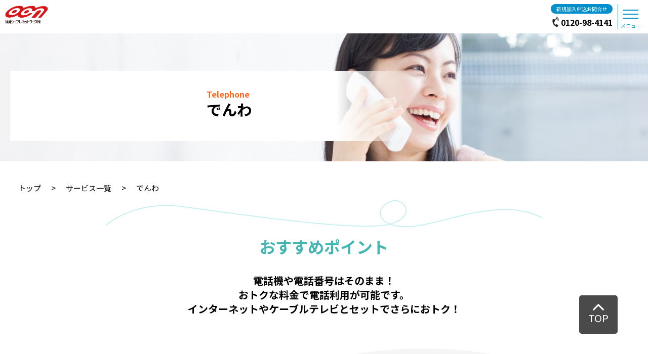

--- FILE ---
content_type: text/html; charset=UTF-8
request_url: https://nirai.ne.jp/service/telephone/
body_size: 14417
content:
<!DOCTYPE html>
<html lang="ja">

<head>
<!-- Google Tag Manager OCN analytics add20230612 -->
<script>(function(w,d,s,l,i){w[l]=w[l]||[];w[l].push({'gtm.start':
new Date().getTime(),event:'gtm.js'});var f=d.getElementsByTagName(s)[0],
j=d.createElement(s),dl=l!='dataLayer'?'&l='+l:'';j.async=true;j.src=
'https://www.googletagmanager.com/gtm.js?id='+i+dl;f.parentNode.insertBefore(j,f);
})(window,document,'script','dataLayer','GTM-W92Z27P');</script>
<!-- End Google Tag Manager OCN analytics add20230612 -->
<!-- Google Tag Manager add20230301 for conversion -->
<script>(function(w,d,s,l,i){w[l]=w[l]||[];w[l].push({'gtm.start':
new Date().getTime(),event:'gtm.js'});var f=d.getElementsByTagName(s)[0],
j=d.createElement(s),dl=l!='dataLayer'?'&l='+l:'';j.async=true;j.src=
'https://www.googletagmanager.com/gtm.js?id='+i+dl;f.parentNode.insertBefore(j,f);
})(window,document,'script','dataLayer','GTM-WQ2LLFG');</script>
<!-- End Google Tag Manager -->
  <meta charset="UTF-8">
  <meta name="viewport" content="width=device-width, initial-scale=1.0" />
  <meta name="format-detection" content="telephone=no" />
  <link rel="shortcut icon" href="https://nirai.ne.jp/wp-content/themes/nirai/images/common/favicon.ico" type="image/x-icon">
  <meta name='robots' content='index, follow, max-image-preview:large, max-snippet:-1, max-video-preview:-1' />

	<!-- This site is optimized with the Yoast SEO plugin v26.8 - https://yoast.com/product/yoast-seo-wordpress/ -->
	<title>でんわ | OCN 沖縄ケーブルネットワーク | ケーブルテレビ・インターネット・でんわ</title>
	<meta name="description" content="沖縄ケーブルネットワーク（OCN）のオフィシャルWebサイト。OCNのでんわサービスは電話機や電話番号はそのままに、おトクな料金で電話利用が可能です。" />
	<link rel="canonical" href="https://nirai.ne.jp/service/telephone/" />
	<meta property="og:locale" content="ja_JP" />
	<meta property="og:type" content="article" />
	<meta property="og:title" content="でんわ | OCN 沖縄ケーブルネットワーク | ケーブルテレビ・インターネット・でんわ" />
	<meta property="og:description" content="沖縄ケーブルネットワーク（OCN）のオフィシャルWebサイト。OCNのでんわサービスは電話機や電話番号はそのままに、おトクな料金で電話利用が可能です。" />
	<meta property="og:url" content="https://nirai.ne.jp/service/telephone/" />
	<meta property="og:site_name" content="OCN 沖縄ケーブルネットワーク | ケーブルテレビ・インターネット・でんわ" />
	<meta property="article:modified_time" content="2023-02-15T12:42:22+00:00" />
	<meta name="twitter:card" content="summary_large_image" />
	<script type="application/ld+json" class="yoast-schema-graph">{"@context":"https://schema.org","@graph":[{"@type":"WebPage","@id":"https://nirai.ne.jp/service/telephone/","url":"https://nirai.ne.jp/service/telephone/","name":"でんわ | OCN 沖縄ケーブルネットワーク | ケーブルテレビ・インターネット・でんわ","isPartOf":{"@id":"https://nirai.ne.jp/#website"},"datePublished":"2023-01-29T16:37:29+00:00","dateModified":"2023-02-15T12:42:22+00:00","description":"沖縄ケーブルネットワーク（OCN）のオフィシャルWebサイト。OCNのでんわサービスは電話機や電話番号はそのままに、おトクな料金で電話利用が可能です。","breadcrumb":{"@id":"https://nirai.ne.jp/service/telephone/#breadcrumb"},"inLanguage":"ja","potentialAction":[{"@type":"ReadAction","target":["https://nirai.ne.jp/service/telephone/"]}]},{"@type":"BreadcrumbList","@id":"https://nirai.ne.jp/service/telephone/#breadcrumb","itemListElement":[{"@type":"ListItem","position":1,"name":"ホーム","item":"https://nirai.ne.jp/"},{"@type":"ListItem","position":2,"name":"サービス一覧","item":"https://nirai.ne.jp/service/"},{"@type":"ListItem","position":3,"name":"でんわ"}]},{"@type":"WebSite","@id":"https://nirai.ne.jp/#website","url":"https://nirai.ne.jp/","name":"OCN 沖縄ケーブルネットワーク | ケーブルテレビ・インターネット・でんわ","description":"OCN 沖縄ケーブルネットワーク | ケーブルテレビ・インターネット・でんわ","publisher":{"@id":"https://nirai.ne.jp/#organization"},"potentialAction":[{"@type":"SearchAction","target":{"@type":"EntryPoint","urlTemplate":"https://nirai.ne.jp/?s={search_term_string}"},"query-input":{"@type":"PropertyValueSpecification","valueRequired":true,"valueName":"search_term_string"}}],"inLanguage":"ja"},{"@type":"Organization","@id":"https://nirai.ne.jp/#organization","name":"OCN 沖縄ケーブルネットワーク | ケーブルテレビ・インターネット・でんわ","url":"https://nirai.ne.jp/","logo":{"@type":"ImageObject","inLanguage":"ja","@id":"https://nirai.ne.jp/#/schema/logo/image/","url":"http://nirai.ne.jp/wp-content/uploads/2023/02/logo.png","contentUrl":"http://nirai.ne.jp/wp-content/uploads/2023/02/logo.png","width":494,"height":212,"caption":"OCN 沖縄ケーブルネットワーク | ケーブルテレビ・インターネット・でんわ"},"image":{"@id":"https://nirai.ne.jp/#/schema/logo/image/"}}]}</script>
	<!-- / Yoast SEO plugin. -->


<link rel='dns-prefetch' href='//code.jquery.com' />
<link rel='dns-prefetch' href='//cdn.jsdelivr.net' />
<link rel='dns-prefetch' href='//unpkg.com' />
<link rel='dns-prefetch' href='//yubinbango.github.io' />
<link rel='dns-prefetch' href='//fonts.googleapis.com' />
<link rel="alternate" type="application/rss+xml" title="OCN 沖縄ケーブルネットワーク | ケーブルテレビ・インターネット・でんわ &raquo; フィード" href="https://nirai.ne.jp/feed/" />
<link rel="alternate" type="application/rss+xml" title="OCN 沖縄ケーブルネットワーク | ケーブルテレビ・インターネット・でんわ &raquo; コメントフィード" href="https://nirai.ne.jp/comments/feed/" />
<link rel="alternate" title="oEmbed (JSON)" type="application/json+oembed" href="https://nirai.ne.jp/wp-json/oembed/1.0/embed?url=https%3A%2F%2Fnirai.ne.jp%2Fservice%2Ftelephone%2F" />
<link rel="alternate" title="oEmbed (XML)" type="text/xml+oembed" href="https://nirai.ne.jp/wp-json/oembed/1.0/embed?url=https%3A%2F%2Fnirai.ne.jp%2Fservice%2Ftelephone%2F&#038;format=xml" />
<style id='wp-img-auto-sizes-contain-inline-css' type='text/css'>
img:is([sizes=auto i],[sizes^="auto," i]){contain-intrinsic-size:3000px 1500px}
/*# sourceURL=wp-img-auto-sizes-contain-inline-css */
</style>
<style id='wp-emoji-styles-inline-css' type='text/css'>

	img.wp-smiley, img.emoji {
		display: inline !important;
		border: none !important;
		box-shadow: none !important;
		height: 1em !important;
		width: 1em !important;
		margin: 0 0.07em !important;
		vertical-align: -0.1em !important;
		background: none !important;
		padding: 0 !important;
	}
/*# sourceURL=wp-emoji-styles-inline-css */
</style>
<style id='wp-block-library-inline-css' type='text/css'>
:root{--wp-block-synced-color:#7a00df;--wp-block-synced-color--rgb:122,0,223;--wp-bound-block-color:var(--wp-block-synced-color);--wp-editor-canvas-background:#ddd;--wp-admin-theme-color:#007cba;--wp-admin-theme-color--rgb:0,124,186;--wp-admin-theme-color-darker-10:#006ba1;--wp-admin-theme-color-darker-10--rgb:0,107,160.5;--wp-admin-theme-color-darker-20:#005a87;--wp-admin-theme-color-darker-20--rgb:0,90,135;--wp-admin-border-width-focus:2px}@media (min-resolution:192dpi){:root{--wp-admin-border-width-focus:1.5px}}.wp-element-button{cursor:pointer}:root .has-very-light-gray-background-color{background-color:#eee}:root .has-very-dark-gray-background-color{background-color:#313131}:root .has-very-light-gray-color{color:#eee}:root .has-very-dark-gray-color{color:#313131}:root .has-vivid-green-cyan-to-vivid-cyan-blue-gradient-background{background:linear-gradient(135deg,#00d084,#0693e3)}:root .has-purple-crush-gradient-background{background:linear-gradient(135deg,#34e2e4,#4721fb 50%,#ab1dfe)}:root .has-hazy-dawn-gradient-background{background:linear-gradient(135deg,#faaca8,#dad0ec)}:root .has-subdued-olive-gradient-background{background:linear-gradient(135deg,#fafae1,#67a671)}:root .has-atomic-cream-gradient-background{background:linear-gradient(135deg,#fdd79a,#004a59)}:root .has-nightshade-gradient-background{background:linear-gradient(135deg,#330968,#31cdcf)}:root .has-midnight-gradient-background{background:linear-gradient(135deg,#020381,#2874fc)}:root{--wp--preset--font-size--normal:16px;--wp--preset--font-size--huge:42px}.has-regular-font-size{font-size:1em}.has-larger-font-size{font-size:2.625em}.has-normal-font-size{font-size:var(--wp--preset--font-size--normal)}.has-huge-font-size{font-size:var(--wp--preset--font-size--huge)}.has-text-align-center{text-align:center}.has-text-align-left{text-align:left}.has-text-align-right{text-align:right}.has-fit-text{white-space:nowrap!important}#end-resizable-editor-section{display:none}.aligncenter{clear:both}.items-justified-left{justify-content:flex-start}.items-justified-center{justify-content:center}.items-justified-right{justify-content:flex-end}.items-justified-space-between{justify-content:space-between}.screen-reader-text{border:0;clip-path:inset(50%);height:1px;margin:-1px;overflow:hidden;padding:0;position:absolute;width:1px;word-wrap:normal!important}.screen-reader-text:focus{background-color:#ddd;clip-path:none;color:#444;display:block;font-size:1em;height:auto;left:5px;line-height:normal;padding:15px 23px 14px;text-decoration:none;top:5px;width:auto;z-index:100000}html :where(.has-border-color){border-style:solid}html :where([style*=border-top-color]){border-top-style:solid}html :where([style*=border-right-color]){border-right-style:solid}html :where([style*=border-bottom-color]){border-bottom-style:solid}html :where([style*=border-left-color]){border-left-style:solid}html :where([style*=border-width]){border-style:solid}html :where([style*=border-top-width]){border-top-style:solid}html :where([style*=border-right-width]){border-right-style:solid}html :where([style*=border-bottom-width]){border-bottom-style:solid}html :where([style*=border-left-width]){border-left-style:solid}html :where(img[class*=wp-image-]){height:auto;max-width:100%}:where(figure){margin:0 0 1em}html :where(.is-position-sticky){--wp-admin--admin-bar--position-offset:var(--wp-admin--admin-bar--height,0px)}@media screen and (max-width:600px){html :where(.is-position-sticky){--wp-admin--admin-bar--position-offset:0px}}

/*# sourceURL=wp-block-library-inline-css */
</style><style id='global-styles-inline-css' type='text/css'>
:root{--wp--preset--aspect-ratio--square: 1;--wp--preset--aspect-ratio--4-3: 4/3;--wp--preset--aspect-ratio--3-4: 3/4;--wp--preset--aspect-ratio--3-2: 3/2;--wp--preset--aspect-ratio--2-3: 2/3;--wp--preset--aspect-ratio--16-9: 16/9;--wp--preset--aspect-ratio--9-16: 9/16;--wp--preset--color--black: #000000;--wp--preset--color--cyan-bluish-gray: #abb8c3;--wp--preset--color--white: #ffffff;--wp--preset--color--pale-pink: #f78da7;--wp--preset--color--vivid-red: #cf2e2e;--wp--preset--color--luminous-vivid-orange: #ff6900;--wp--preset--color--luminous-vivid-amber: #fcb900;--wp--preset--color--light-green-cyan: #7bdcb5;--wp--preset--color--vivid-green-cyan: #00d084;--wp--preset--color--pale-cyan-blue: #8ed1fc;--wp--preset--color--vivid-cyan-blue: #0693e3;--wp--preset--color--vivid-purple: #9b51e0;--wp--preset--gradient--vivid-cyan-blue-to-vivid-purple: linear-gradient(135deg,rgb(6,147,227) 0%,rgb(155,81,224) 100%);--wp--preset--gradient--light-green-cyan-to-vivid-green-cyan: linear-gradient(135deg,rgb(122,220,180) 0%,rgb(0,208,130) 100%);--wp--preset--gradient--luminous-vivid-amber-to-luminous-vivid-orange: linear-gradient(135deg,rgb(252,185,0) 0%,rgb(255,105,0) 100%);--wp--preset--gradient--luminous-vivid-orange-to-vivid-red: linear-gradient(135deg,rgb(255,105,0) 0%,rgb(207,46,46) 100%);--wp--preset--gradient--very-light-gray-to-cyan-bluish-gray: linear-gradient(135deg,rgb(238,238,238) 0%,rgb(169,184,195) 100%);--wp--preset--gradient--cool-to-warm-spectrum: linear-gradient(135deg,rgb(74,234,220) 0%,rgb(151,120,209) 20%,rgb(207,42,186) 40%,rgb(238,44,130) 60%,rgb(251,105,98) 80%,rgb(254,248,76) 100%);--wp--preset--gradient--blush-light-purple: linear-gradient(135deg,rgb(255,206,236) 0%,rgb(152,150,240) 100%);--wp--preset--gradient--blush-bordeaux: linear-gradient(135deg,rgb(254,205,165) 0%,rgb(254,45,45) 50%,rgb(107,0,62) 100%);--wp--preset--gradient--luminous-dusk: linear-gradient(135deg,rgb(255,203,112) 0%,rgb(199,81,192) 50%,rgb(65,88,208) 100%);--wp--preset--gradient--pale-ocean: linear-gradient(135deg,rgb(255,245,203) 0%,rgb(182,227,212) 50%,rgb(51,167,181) 100%);--wp--preset--gradient--electric-grass: linear-gradient(135deg,rgb(202,248,128) 0%,rgb(113,206,126) 100%);--wp--preset--gradient--midnight: linear-gradient(135deg,rgb(2,3,129) 0%,rgb(40,116,252) 100%);--wp--preset--font-size--small: 13px;--wp--preset--font-size--medium: 20px;--wp--preset--font-size--large: 36px;--wp--preset--font-size--x-large: 42px;--wp--preset--spacing--20: 0.44rem;--wp--preset--spacing--30: 0.67rem;--wp--preset--spacing--40: 1rem;--wp--preset--spacing--50: 1.5rem;--wp--preset--spacing--60: 2.25rem;--wp--preset--spacing--70: 3.38rem;--wp--preset--spacing--80: 5.06rem;--wp--preset--shadow--natural: 6px 6px 9px rgba(0, 0, 0, 0.2);--wp--preset--shadow--deep: 12px 12px 50px rgba(0, 0, 0, 0.4);--wp--preset--shadow--sharp: 6px 6px 0px rgba(0, 0, 0, 0.2);--wp--preset--shadow--outlined: 6px 6px 0px -3px rgb(255, 255, 255), 6px 6px rgb(0, 0, 0);--wp--preset--shadow--crisp: 6px 6px 0px rgb(0, 0, 0);}:where(.is-layout-flex){gap: 0.5em;}:where(.is-layout-grid){gap: 0.5em;}body .is-layout-flex{display: flex;}.is-layout-flex{flex-wrap: wrap;align-items: center;}.is-layout-flex > :is(*, div){margin: 0;}body .is-layout-grid{display: grid;}.is-layout-grid > :is(*, div){margin: 0;}:where(.wp-block-columns.is-layout-flex){gap: 2em;}:where(.wp-block-columns.is-layout-grid){gap: 2em;}:where(.wp-block-post-template.is-layout-flex){gap: 1.25em;}:where(.wp-block-post-template.is-layout-grid){gap: 1.25em;}.has-black-color{color: var(--wp--preset--color--black) !important;}.has-cyan-bluish-gray-color{color: var(--wp--preset--color--cyan-bluish-gray) !important;}.has-white-color{color: var(--wp--preset--color--white) !important;}.has-pale-pink-color{color: var(--wp--preset--color--pale-pink) !important;}.has-vivid-red-color{color: var(--wp--preset--color--vivid-red) !important;}.has-luminous-vivid-orange-color{color: var(--wp--preset--color--luminous-vivid-orange) !important;}.has-luminous-vivid-amber-color{color: var(--wp--preset--color--luminous-vivid-amber) !important;}.has-light-green-cyan-color{color: var(--wp--preset--color--light-green-cyan) !important;}.has-vivid-green-cyan-color{color: var(--wp--preset--color--vivid-green-cyan) !important;}.has-pale-cyan-blue-color{color: var(--wp--preset--color--pale-cyan-blue) !important;}.has-vivid-cyan-blue-color{color: var(--wp--preset--color--vivid-cyan-blue) !important;}.has-vivid-purple-color{color: var(--wp--preset--color--vivid-purple) !important;}.has-black-background-color{background-color: var(--wp--preset--color--black) !important;}.has-cyan-bluish-gray-background-color{background-color: var(--wp--preset--color--cyan-bluish-gray) !important;}.has-white-background-color{background-color: var(--wp--preset--color--white) !important;}.has-pale-pink-background-color{background-color: var(--wp--preset--color--pale-pink) !important;}.has-vivid-red-background-color{background-color: var(--wp--preset--color--vivid-red) !important;}.has-luminous-vivid-orange-background-color{background-color: var(--wp--preset--color--luminous-vivid-orange) !important;}.has-luminous-vivid-amber-background-color{background-color: var(--wp--preset--color--luminous-vivid-amber) !important;}.has-light-green-cyan-background-color{background-color: var(--wp--preset--color--light-green-cyan) !important;}.has-vivid-green-cyan-background-color{background-color: var(--wp--preset--color--vivid-green-cyan) !important;}.has-pale-cyan-blue-background-color{background-color: var(--wp--preset--color--pale-cyan-blue) !important;}.has-vivid-cyan-blue-background-color{background-color: var(--wp--preset--color--vivid-cyan-blue) !important;}.has-vivid-purple-background-color{background-color: var(--wp--preset--color--vivid-purple) !important;}.has-black-border-color{border-color: var(--wp--preset--color--black) !important;}.has-cyan-bluish-gray-border-color{border-color: var(--wp--preset--color--cyan-bluish-gray) !important;}.has-white-border-color{border-color: var(--wp--preset--color--white) !important;}.has-pale-pink-border-color{border-color: var(--wp--preset--color--pale-pink) !important;}.has-vivid-red-border-color{border-color: var(--wp--preset--color--vivid-red) !important;}.has-luminous-vivid-orange-border-color{border-color: var(--wp--preset--color--luminous-vivid-orange) !important;}.has-luminous-vivid-amber-border-color{border-color: var(--wp--preset--color--luminous-vivid-amber) !important;}.has-light-green-cyan-border-color{border-color: var(--wp--preset--color--light-green-cyan) !important;}.has-vivid-green-cyan-border-color{border-color: var(--wp--preset--color--vivid-green-cyan) !important;}.has-pale-cyan-blue-border-color{border-color: var(--wp--preset--color--pale-cyan-blue) !important;}.has-vivid-cyan-blue-border-color{border-color: var(--wp--preset--color--vivid-cyan-blue) !important;}.has-vivid-purple-border-color{border-color: var(--wp--preset--color--vivid-purple) !important;}.has-vivid-cyan-blue-to-vivid-purple-gradient-background{background: var(--wp--preset--gradient--vivid-cyan-blue-to-vivid-purple) !important;}.has-light-green-cyan-to-vivid-green-cyan-gradient-background{background: var(--wp--preset--gradient--light-green-cyan-to-vivid-green-cyan) !important;}.has-luminous-vivid-amber-to-luminous-vivid-orange-gradient-background{background: var(--wp--preset--gradient--luminous-vivid-amber-to-luminous-vivid-orange) !important;}.has-luminous-vivid-orange-to-vivid-red-gradient-background{background: var(--wp--preset--gradient--luminous-vivid-orange-to-vivid-red) !important;}.has-very-light-gray-to-cyan-bluish-gray-gradient-background{background: var(--wp--preset--gradient--very-light-gray-to-cyan-bluish-gray) !important;}.has-cool-to-warm-spectrum-gradient-background{background: var(--wp--preset--gradient--cool-to-warm-spectrum) !important;}.has-blush-light-purple-gradient-background{background: var(--wp--preset--gradient--blush-light-purple) !important;}.has-blush-bordeaux-gradient-background{background: var(--wp--preset--gradient--blush-bordeaux) !important;}.has-luminous-dusk-gradient-background{background: var(--wp--preset--gradient--luminous-dusk) !important;}.has-pale-ocean-gradient-background{background: var(--wp--preset--gradient--pale-ocean) !important;}.has-electric-grass-gradient-background{background: var(--wp--preset--gradient--electric-grass) !important;}.has-midnight-gradient-background{background: var(--wp--preset--gradient--midnight) !important;}.has-small-font-size{font-size: var(--wp--preset--font-size--small) !important;}.has-medium-font-size{font-size: var(--wp--preset--font-size--medium) !important;}.has-large-font-size{font-size: var(--wp--preset--font-size--large) !important;}.has-x-large-font-size{font-size: var(--wp--preset--font-size--x-large) !important;}
/*# sourceURL=global-styles-inline-css */
</style>

<style id='classic-theme-styles-inline-css' type='text/css'>
/*! This file is auto-generated */
.wp-block-button__link{color:#fff;background-color:#32373c;border-radius:9999px;box-shadow:none;text-decoration:none;padding:calc(.667em + 2px) calc(1.333em + 2px);font-size:1.125em}.wp-block-file__button{background:#32373c;color:#fff;text-decoration:none}
/*# sourceURL=/wp-includes/css/classic-themes.min.css */
</style>
<link rel='stylesheet' id='NotoSans-css' href='//fonts.googleapis.com/css2?family=Noto+Sans+JP%3Awght%40300%3B400%3B500%3B700&#038;display=swap&#038;ver=6.9' type='text/css' media='all' />
<link rel='stylesheet' id='slick-css' href='//cdn.jsdelivr.net/npm/slick-carousel@1.8.1/slick/slick.css?ver=1.0.1' type='text/css' media='' />
<link rel='stylesheet' id='slick-theme-css' href='//cdn.jsdelivr.net/npm/slick-carousel@1.8.1/slick/slick-theme.css?ver=1.0.1' type='text/css' media='' />
<link rel='stylesheet' id='swiper-css' href='https://cdn.jsdelivr.net/npm/swiper@11/swiper-bundle.min.css?ver=1.0.1' type='text/css' media='' />
<link rel='stylesheet' id='scroll-hint-css' href='//unpkg.com/scroll-hint@latest/css/scroll-hint.css?ver=1.0.1' type='text/css' media='' />
<link rel='stylesheet' id='style-name-css' href='https://nirai.ne.jp/wp-content/themes/nirai/css/style.css?20251219&#038;ver=1.0.1' type='text/css' media='' />
<link rel='stylesheet' id='wp-pagenavi-css' href='https://nirai.ne.jp/wp-content/plugins/wp-pagenavi/pagenavi-css.css?ver=2.70' type='text/css' media='all' />
<link rel="https://api.w.org/" href="https://nirai.ne.jp/wp-json/" /><link rel="alternate" title="JSON" type="application/json" href="https://nirai.ne.jp/wp-json/wp/v2/pages/8790" /><link rel="EditURI" type="application/rsd+xml" title="RSD" href="https://nirai.ne.jp/xmlrpc.php?rsd" />
<meta name="generator" content="WordPress 6.9" />
<link rel='shortlink' href='https://nirai.ne.jp/?p=8790' />
<link rel="icon" href="https://nirai.ne.jp/wp-content/uploads/2025/10/cropped-apple-touch-icon-32x32.png" sizes="32x32" />
<link rel="icon" href="https://nirai.ne.jp/wp-content/uploads/2025/10/cropped-apple-touch-icon-192x192.png" sizes="192x192" />
<link rel="apple-touch-icon" href="https://nirai.ne.jp/wp-content/uploads/2025/10/cropped-apple-touch-icon-180x180.png" />
<meta name="msapplication-TileImage" content="https://nirai.ne.jp/wp-content/uploads/2025/10/cropped-apple-touch-icon-270x270.png" />
</head>

<body class="wp-singular page-template page-template-page-telephone page-template-page-telephone-php page page-id-8790 page-parent page-child parent-pageid-7959 wp-theme-nirai"><!-- Google Tag Manager (noscript) OCN analytics add20230612 -->
<noscript><iframe src="https://www.googletagmanager.com/ns.html?id=GTM-W92Z27P"
height="0" width="0" style="display:none;visibility:hidden"></iframe></noscript>
<!-- End Google Tag Manager (noscript) OCN analytics add20230612 -->
<!-- Google Tag Manager (noscript) add20230301 for conversion -->
<noscript><iframe src="https://www.googletagmanager.com/ns.html?id=GTM-WQ2LLFG"
height="0" width="0" style="display:none;visibility:hidden"></iframe></noscript>
<!-- End Google Tag Manager (noscript) -->
  <div class="l-wrapper">
    <header class="l-header" id="header">
      <div class="p-header">
        <div class="p-header__inner">
          <h1 class="p-header__logo"><a href="https://nirai.ne.jp/"><img src="https://nirai.ne.jp/wp-content/themes/nirai/images/common/logo.png" alt="沖縄ケーブルネットワーク株式会社"></a></h1>
          <div class="p-header__right">
            <div class="p-header__rightTel">
              <span class="bg-blue">新規加入申込お問合せ</span>
              <a href="tel:0120-98-4141"><span>0120-98-4141</span></a>
            </div>
            <div class="p-header__toggle">
              <button class="c-toggle" id="toggle"><span></span><span></span><span></span></button>
              <small>メニュー</small>
            </div>
          </div>
        </div>
      </div>
      <div class="l-drawer p-drawer" id="drawer">
        <div class="p-drawer__inner">
          <nav class="p-drawer__nav">
            <ul class="p-drawer__list">
              <li class="p-drawer__btn js-drawerBtn" type="button"><span class="p-drawer__link">新規加入ご検討中の方</span>
                <ul class="p-drawerSub">
                  <li class="p-drawer__btn"><a class="p-drawer__link" href="https://nirai.ne.jp/new">新規加入ご検討中の方TOP</a></li>
                  <li class="p-drawerSub__item"><a href="https://nirai.ne.jp/campaign">キャンペーン情報</a></li>
                  <li class="p-drawerSub__item"><a href="https://nirai.ne.jp/price">料金について</a>
                    <ul class="p-drawerSub__sub">
                      <li class="p-drawerSub__sub-item"><a href="https://nirai.ne.jp/price/set/">お得なセットプラン</a></li>
                    </ul>
                  </li>
                  <li class="p-drawerSub__item"><a href="https://nirai.ne.jp/new/service-area/">サービス提供エリア</a></li>
                  <li class="p-drawerSub__item"><a href="https://nirai.ne.jp/new/flow/">サービス開始までの流れ</a></li>
                </ul>
              </li>
              <li class="p-drawer__btn js-drawerBtn" type="button"><span class="p-drawer__link">ご加入中の方</span>
                <ul class="p-drawerSub">
                  <li class="p-drawer__btn"><a class="p-drawer__link" href="https://nirai.ne.jp/member">ご加入中の方TOP</a></li>
                  <li class="p-drawerSub__item"><a href="https://nirai.ne.jp/using">料金確認・各種手続き</a>
                    <ul class="p-drawerSub__sub">
                      <li class="p-drawerSub__sub-item"><a href="https://nirai.dcbee.jp/">マイページ</a></li>
                      <li class="p-drawerSub__sub-item"><a href="https://members.nirai.ne.jp/">にらいポータル</a></li>
                      <li class="p-drawerSub__sub-item"><a target="_blank" rel="noopener noreferrer" href="https://www.kddi.com/cable/support/info/tetsuzuki/catv/">ケーブルプラス電話</a></li>
                      <li class="p-drawerSub__sub-item"><a target="_blank" rel="noopener noreferrer" href="https://ognp.esp-smart.jp/customer/">にらいでんき</a></li>
                    </ul>
                  </li>
                  <li class="p-drawerSub__item"><a target="_blank" rel="noopener noreferrer" href="https://wm.nirai.ne.jp/">にらいWEBメール</a></li>
                  <li class="p-drawerSub__item"><a href="https://nirai.ne.jp/user-tech">設定方法・サポート</a></li>
                  <li class="p-drawerSub__item"><a href="https://nirai.ne.jp/yakudatsu">役立つリンク集</a></li>
                  <li class="p-drawerSub__item"><a href="https://nirai.ne.jp/faq">よくある質問</a></li>
                </ul>
              <li class="p-drawer__btn js-drawerBtn" type="button"><span class="p-drawer__link">法人の方</span>
                <ul class="p-drawerSub">
                  <li class="p-drawer__btn"><a class="p-drawer__link" href="https://nirai.ne.jp/corporation/">法人の方TOP</a></li>
                  <li class="p-drawerSub__item"><a href="https://nirai.ne.jp/corporation/niraidirect-hotel/">にらいダイレクト for ホテル</a></li>
                  <li class="p-drawerSub__item"><a href="https://nirai.ne.jp/corporation/niraidirect/">にらいダイレクト for 恩納村</a></li>
                  <li class="p-drawerSub__item"><a href="https://nirai.ne.jp/corporation/hikariniraibusiness/">ヒカリにらいビジネス</a></li>
                </ul>
              </li>
              <li class="p-drawer__btn js-drawerBtn" type="button"><span class="p-drawer__link">サービス一覧</span>
                <ul class="p-drawerSub">
                  <li class="p-drawer__btn"><a class="p-drawer__link" href="https://nirai.ne.jp/service">サービス一覧TOP</a></li>
                  <li class="p-drawerSub__item"><a href="https://nirai.ne.jp/service/internet">インターネット</a></li>
                  <li class="p-drawerSub__item"><a href="https://nirai.ne.jp/service/television">テレビ</a></li>
                  <li class="p-drawerSub__item"><a href="https://nirai.ne.jp/service/telephone">でんわ</a></li>
                  <li class="p-drawerSub__item"><a href="https://nirai.ne.jp/niraidenki">でんき</a></li>
                  <li class="p-drawerSub__item"><a href="https://nirai.ne.jp/niraismarthome">にらいスマートホーム</a></li>
                  <li class="p-drawer__btn"><a class="p-drawer__link" href="https://nirai.ne.jp/others">その他サービス一覧</a></li>
                </ul>
              </li>
              <li class="p-drawer__btn js-drawerBtn" type="button"><span class="p-drawer__link">番組情報</span>
                <ul class="p-drawerSub">
                  <li class="p-drawer__btn"><a class="p-drawer__link" href="https://nirai.ne.jp/program">番組情報TOP</a></li>
                  <li class="p-drawerSub__item"><a href="https://nirai.ne.jp/community_ch">テレビにらい番組情報</a>
                    <ul class="p-drawerSub__sub">
                      <li class="p-drawerSub__sub-item"><a href="https://nirai.ne.jp/program#special">特番情報</a></li>
                    </ul>
                  </li>
                  <li class="p-drawerSub__item"><a href="https://nirai.ne.jp/program/epg-pc">テレビにらい週間番組表</a></li>
                  <li class="p-drawerSub__item"><a href="https://nirai.ne.jp/program/e-guide">全チャンネル-今月の番組表-</a></li>
                </ul>
              </li>
              <li class="p-drawer__btn js-drawerBtn" type="button"><span class="p-drawer__link">料金について</span>
                <ul class="p-drawerSub">
                  <li class="p-drawer__btn"><a class="p-drawer__link" href="https://nirai.ne.jp/price">料金についてTOP</a></li>
                  <li class="p-drawerSub__item"><a href="https://nirai.ne.jp/simulation/simulation.php">料金シミュレーション</a></li>
                  <li class="p-drawerSub__item"><a href="https://nirai.ne.jp/price/set/">お得なセットプラン</a></li>
                </ul>
              </li>
              <li class="p-drawer__btn"><a class="p-drawer__link" href="https://nirai.ne.jp/faq">よくある質問</a></li>
              <li class="p-drawer__btn"><a class="p-drawer__link" href="https://nirai.ne.jp/simulation/simulation.php">料金シミュレーション</a></li>
              <li class="p-drawer__btn -contact"><a class="p-drawer__link" href="https://nirai.ne.jp/inquiry-form">お申し込みはこちら</a></li>
              </li>
            </ul>
          </nav>
          <div class="p-info --drawer">
          <p class="p-info__title --border">新規加入申込・お問合せ</p>
          <a href="tel:0120-98-4141" class="p-info__number">0120-98-4141</a>
          <p class="p-info__time">営業時間：平日 9:00〜19:00<br>土日祝 9:00〜18:00<br>（098-863-1307）</p>
          <p class="p-info__title">ご利用に関するお問合せ</p>
          <a href="tel:098-863-4141" class="p-info__number">098-863-4141</a>
          <p class="p-info__time">営業時間：平日 9:00〜19:00<br>土日祝 9:00〜18:00<br>（098-863-1307）</p>
        </div>
        </div>
      </div>
    </header>
    <aside class="l-sidebar p-sidebar" id="sidebar">
      <div class="p-sidebar__wrap">
        <h1 class="p-sidebar__logo"><a href="https://nirai.ne.jp/"><img src="https://nirai.ne.jp/wp-content/themes/nirai/images/common/logo.png"></a></h1>
        
<div class="p-sidebar__info">
  <div class="p-info">
    <p class="p-info__title">新規加入申込・お問合せ</p>
    <a href="tel:0120-98-4141" class="p-info__number">0120-98-4141</a>
    <p class="p-info__time">平日 9:00〜19:00 土日祝 9:00〜18:00<br>（098-863-1307）</p>
    <p class="p-info__title">ご利用に関するお問合せ</p>
    <a href="tel:098-863-4141" class="p-info__number">098-863-4141</a>
    <p class="p-info__time">平日 9:00〜19:00 土日祝 9:00〜18:00<br>（098-863-1307）</p>
  </div>
</div>
        <div class="p-sidebar__simulate"><a href="https://nirai.ne.jp/simulation/simulation.php">料金シミュレーション</a></div>
        <nav class="p-sidebar__nav">
          <ul class="p-sidebar__list">
            <li class="p-sidebar__item js-sidebarNav"><span class="p-sidebar__btn --pink">新規加入ご検討中の方</span>
            <ul class="p-subMenu">
              <li class="p-subMenu__btn"><a href="https://nirai.ne.jp/new">新規加入ご検討中の方TOP </a></li>
              <li class="p-subMenu__item"><a href="https://nirai.ne.jp/campaign">キャンペーン情報</a></li>
              <li class="p-subMenu__item"><a href="https://nirai.ne.jp/price">料金について</a>
              <ul class="p-subMenu__drawer">
                <li class="p-subMenu__drawer-item"><a href="https://nirai.ne.jp/price/set/">お得なセットプラン</a></li>
              </ul>
            </li>
            <li class="p-subMenu__item"><a href="https://nirai.ne.jp/new/service-area/">サービス提供エリア</a></li>
            <li class="p-subMenu__item"><a href="https://nirai.ne.jp/new/flow/">サービス開始までの流れ</a></li>
          </ul>
        </li>
        <li class="p-sidebar__item js-sidebarNav"><span class="p-sidebar__btn">ご加入中の方</span>
        <ul class="p-subMenu">
          <li class="p-subMenu__btn"><a href="https://nirai.ne.jp/member">ご加入中の方TOP </a></li>
          <li class="p-subMenu__item"><a href="https://nirai.ne.jp/using">料金確認・各種手続き</a>
          <ul class="p-subMenu__drawer">
            <li class="p-subMenu__drawer-item"><a target="_blank" rel="noopener noreferrer" href="https://nirai.dcbee.jp/">マイページ</a></li>
            <li class="p-subMenu__drawer-item"><a href="https://members.nirai.ne.jp/" target="_blank" rel="noopener noreferrer">にらいポータル</a></li>
            <li class="p-subMenu__drawer-item"><a target="_blank" rel="noopener noreferrer" href="https://www.kddi.com/cable/support/info/tetsuzuki/catv/">ケーブルプラス電話</a></li>
            <li class="p-subMenu__drawer-item"><a target="_blank" rel="noopener noreferrer" href="https://ognp.esp-smart.jp/customer/">にらいでんき</a></li>
          </ul>
        </li>
        <li class="p-subMenu__item"><a href="https://wm.nirai.ne.jp/" target="_blank" rel="noopener noreferrer">にらいWEBメール</a></li>
        <li class="p-subMenu__item"><a href="https://nirai.ne.jp/user-tech">設定方法・サポート</a></li>
        <li class="p-subMenu__item"><a href="https://nirai.ne.jp/yakudatsu">役立つリンク集</a></li>
        <li class="p-subMenu__item"><a href="https://nirai.ne.jp/faq">よくある質問</a></li>
      </ul>
    </li>
    <li class="p-sidebar__item js-sidebarNav"><span class="p-sidebar__btn">法人の方</span>
    <ul class="p-subMenu">
      <li class="p-subMenu__btn"><a href="https://nirai.ne.jp/corporation/">法人の方TOP </a></li>
      <li class="p-subMenu__item"><a href="https://nirai.ne.jp/corporation/niraidirect-hotel/">にらいダイレクト for ホテル</a></li>
      <li class="p-subMenu__item"><a href="https://nirai.ne.jp/corporation/niraidirect/">にらいダイレクト for 恩納村</a></li>
      <li class="p-subMenu__item"><a href="https://nirai.ne.jp/corporation/hikariniraibusiness/">ヒカリにらいビジネス</a></li>
    </ul>
  </li>
  <li class="p-sidebar__item js-sidebarNav"><span class="p-sidebar__btn">サービス一覧</span>
  <ul class="p-subMenu">
    <li class="p-subMenu__btn"><a href="https://nirai.ne.jp/service">サービス一覧TOP </a></li>
    <li class="p-subMenu__item"><a href="https://nirai.ne.jp/service/internet">インターネット</a></li>
    <li class="p-subMenu__item"><a href="https://nirai.ne.jp/service/television">テレビ</a></li>
    <li class="p-subMenu__item"><a href="https://nirai.ne.jp/service/telephone">でんわ</a></li>
    <li class="p-subMenu__item"><a href="https://nirai.ne.jp/niraidenki">でんき</a></li>
    <li class="p-subMenu__item"><a href="https://nirai.ne.jp/niraismarthome">にらいスマートホーム</a></li>
    <li class="p-subMenu__btn"><a href="https://nirai.ne.jp/others">その他サービス一覧</a></li>
  </ul>
</li>
<li class="p-sidebar__item js-sidebarNav"><span class="p-sidebar__btn">番組情報</span>
<ul class="p-subMenu">
  <li class="p-subMenu__btn"><a href="https://nirai.ne.jp/program">番組情報TOP </a></li>
  <li class="p-subMenu__item"><a href="https://nirai.ne.jp/community_ch">テレビにらい番組情報</a>
  <ul class="p-subMenu__drawer">
    <li class="p-subMenu__drawer-item"><a href="https://nirai.ne.jp/program/#special">特番情報</a></li>
  </ul>
</li>
<li class="p-subMenu__item"><a href="https://nirai.ne.jp/program/epg-pc">テレビにらい週間番組表</a></li>
<li class="p-subMenu__item"><a href="https://nirai.ne.jp/program/e-guide">全チャンネル<br>ー今月の番組表ー</a></li>
</ul>
</li>
<li class="p-sidebar__item js-sidebarNav"><span class="p-sidebar__btn">料金について</span>
<ul class="p-subMenu">
  <li class="p-subMenu__btn"><a href="https://nirai.ne.jp/price">料金についてTOP </a></li>
  <li class="p-subMenu__item"><a href="https://nirai.ne.jp/simulation/simulation.php">料金シミュレーション</a></li>
  <li class="p-subMenu__item"><a href="https://nirai.ne.jp/price/set/">お得なセットプラン</a></li>
</ul>
</li>
<li class="p-sidebar__item"><a class="p-sidebar__btn" href="https://nirai.ne.jp/faq">よくある質問</a></li>
</ul>
<div class="p-sidebar__cta"><a href="https://nirai.ne.jp/inquiry-form"><img src="https://nirai.ne.jp/wp-content/themes/nirai/images/common/sidebar_cta.png" alt="お申し込みはこちら"></a></div>
</nav>
</div>
<!-- /.p-sidebar__wrap -->
</aside><main class="l-main" id="main">
  <div class="p-heading -telephone">
    <div class="l-container--l">
      <div class="p-heading__box">
        <h1 class="p-heading__title -telephone"><span data-title="telephone">でんわ</span>
        </h1>
      </div>
    </div>
  </div>
  <section class="recommend-point -telephone">
    <div class="l-container--l">
      <div class="c-breadcrumb">
        <span property="itemListElement" typeof="ListItem"><a property="item" typeof="WebPage" title="Go to OCN 沖縄ケーブルネットワーク | ケーブルテレビ・インターネット・でんわ." href="https://nirai.ne.jp" class="home" ><span property="name">トップ</span></a><meta property="position" content="1"></span> &gt; <span property="itemListElement" typeof="ListItem"><a property="item" typeof="WebPage" title="サービス一覧へ移動する" href="https://nirai.ne.jp/service/" class="post post-page" ><span property="name">サービス一覧</span></a><meta property="position" content="2"></span> &gt; <span property="itemListElement" typeof="ListItem"><span property="name" class="post post-page current-item">でんわ</span><meta property="url" content="https://nirai.ne.jp/service/telephone/"><meta property="position" content="3"></span>      </div>
    </div>
    <div class="l-container--s">
      <div class="recommend-point__inner -telephone"><img class="recommend-point__decoration-image" src="https://nirai.ne.jp/wp-content/themes/nirai/images/page/recommend-telephone_deco.png">
        <div class="recommend-point__telephone">
          <h2 class="recommend-point__title"><span>おすすめポイント</span></h2>
          <p class="recommend-point__copy">電話機や電話番号はそのまま！<br>おトクな料金で電話利用が可能です。<br>インターネットやケーブルテレビとセットでさらにおトク！</p>
        </div>
      </div>
    </div>
  </section>
  <div class="p-banner-area pb0"></div>
  <section class="telephone -white" id="two-service">
    <div class="l-container">
      <h2 class="telephone__title"><span>ひかりプライマリー電話は<br><strong class="c-red">2つのサービス</strong>からお選びいただけます</span></h2>
      <div class="telephone2311">
        <div class="telephone2311__text">
          <p>お使いのスマートフォンに合わせて２つのサービスから選ぶことができます。</p>
        </div>
        <div class="telephone2311__flex">
          <a href="https://nirai.ne.jp/service/telephone/cableplus/" class="telephone2311__flex-box telephone2311__flex-box01">
            <p>au携帯電話をお使いの方におススメ！</p>
            <div class="telephone2311__img">
              <img src="https://nirai.ne.jp/wp-content/themes/nirai/images/page/telephone-img-tel-logo01.png" alt="ケーブルプラス電話">
            </div>
            <div class="telephone2311__price">
              <p>月額<span>1,639</span>円<small>（税込）</small></p>
            </div>
            <span class="telephone2311__bottom">詳しくはこちら</span>
          </a>
          <a href="https://nirai.ne.jp/service/telephone/talks/" class="telephone2311__flex-box telephone2311__flex-box02">
            <p>ソフトバンク携帯電話をお使いの方におススメ！</p>
            <div class="telephone2311__img">
              <img src="https://nirai.ne.jp/wp-content/themes/nirai/images/page/telephone-img-tel-logo02.png" alt="ひかりdeトークS">
            </div>
            <div class="telephone2311__price">
              <p>月額<span>1,430</span>円<small>（税込）</small></p>
            </div>
            <span class="telephone2311__bottom">詳しくはこちら</span>
          </a>
        </div>
      </div>
    </div>
  </section>
  <div class="l-section">
    <div class="l-container">
      <div class="telephone2312">
        <div class="telephone2312__title">
          <h3><img src="https://nirai.ne.jp/wp-content/themes/nirai/images/page/ntt-title.png" alt="NTT回線が不要に!!"></h3>
          <p>電話の基本料を節約しませんか？<br>NTT加入電話の回線使用料のお支払いがなくなり、月々の固定電話費用がおトクになります。</p>
        </div>
        <div class="telephone2312__box">
          <div class="telephone2312__box-point">POINT<span>01</span></div>
          <div class="telephone2312__box-title">
            <h4><span>電話機そのまま！</span></h4>
          </div>
          <div class="telephone2312__box-flex">
            <div class="telephone2312__box-text">
              <p>電話のかけ方や受け方、<br>またはFAXまで<br><span class="c-red">今までと同じ</span>です。</p>
            </div>
            <div class="telephone2312__box-img">
              <img src="https://nirai.ne.jp/wp-content/themes/nirai/images/page/img-point-ntt01.jpg" alt="">
            </div>
          </div>
          <div class="telephone2312__box-kome">
            <p class="kome">※一部使用できない機種がございます。</p>
          </div>
        </div>
        <div class="telephone2312__box">
          <div class="telephone2312__box-point">POINT<span>02</span></div>
          <div class="telephone2312__box-title">
            <h4><span>電話番号そのまま！</span></h4>
          </div>
          <div class="telephone2312__box-flex">
            <div class="telephone2312__box-text">
              <p>電話番号を変えることなく<br><span class="c-red">そのままご利用</span>いただけます。</p>
            </div>
            <div class="telephone2312__box-img">
              <img src="https://nirai.ne.jp/wp-content/themes/nirai/images/page/img-point-ntt02.jpg" alt="">
            </div>
          </div>
          <div class="telephone2312__box-kome">
            <p class="kome">※加入電話等でこれまで利用していた電話番号をそのまま利用する場合、別途加入電話等の休止工事費3,300円(基本工事費/2,200円 交換機等工事費/1,100円)がNTTより請求されます。 一部提供条件により、ご利用開始まで時間をいただく場合や、今お使いの番号をそのままご利用いただけない場合がございます。</p>
            <p class="kome">※現在、固定電話をお使いでないお客さま、番号ポータビリティをご利用になれないお客さまには、当社より新しい番号を発行いたします。</p>
          </div>
        </div>
        <div class="telephone2312__box">
          <div class="telephone2312__box-point">POINT<span>03</span></div>
          <div class="telephone2312__box-title">
            <h4><span>緊急電話にも対応</span></h4>
          </div>
          <div class="telephone2312__box-flex">
            <div class="telephone2312__box-text">
              <p><span class="c-red">110番</span>や<span class="c-red">119番</span>といった<br>緊急電話や、フリーダイヤル、<br>番号案内も利用できます。</p>
            </div>
            <div class="telephone2312__box-img">
              <img src="https://nirai.ne.jp/wp-content/themes/nirai/images/page/img-point-ntt03.jpg" alt="">
            </div>
          </div>
        </div>
        <div class="telephone2312__box">
          <div class="telephone2312__box-point">POINT<span>04</span></div>
          <div class="telephone2312__box-title">
            <h4><span>通話料もおトク</span></h4>
          </div>
          <div class="telephone2312__box-flex">
            <div class="telephone2312__box-text">
              <p>現在の通話料金と<br><span class="c-red">比べて</span>みてください!</p>
              <p class="font-s">国内通話も国際電話もおトクな料金でかけられます。 <br>しかも、同じ電話サービスに加入の方なら通話無料です。</p>
            </div>
            <div class="telephone2312__box-img">
              <img src="https://nirai.ne.jp/wp-content/themes/nirai/images/page/img-point-ntt04.jpg" alt="">
            </div>
          </div>
        </div>
      </div>
    </div>
  </div>

  <div class="l-section -white">
    <div class="l-container"><a class="c-squareBtn -primary" href="https://nirai.ne.jp//new/flow/telephone"><span class="u-dib">サービス開始までの流れ、</span><span class="u-dib">配線工事についてはこちら</span></a>
      <div class="l-section__wrapper">
        <div class="p-informationItem__wrapper"><a class="p-informationItem -sub informationItem2312" href="https://nirai.ne.jp//new/flow/internet/">
            <figure class="p-informationItem__image"><img src="https://nirai.ne.jp/wp-content/themes/nirai/images/icon/internet.png"></figure>
            <div class="p-informationItem__content">
              <p class="p-informationItem__title p-informationItem__title2312">インターネット</p>
            </div>
          </a><a class="p-informationItem -key informationItem2312" href="https://nirai.ne.jp//niraidenki/">
            <figure class="p-informationItem__image"><img src="https://nirai.ne.jp/wp-content/themes/nirai/images/icon/electrical.png"></figure>
            <div class="p-informationItem__content">
              <p class="p-informationItem__title p-informationItem__title2312">にらいでんき</p>
            </div>
          </a></div>
      </div>
    </div>
  </div>
  <section class="p-contact">
    <div class="p-contact__cover">
      <div class="l-container--l">
        <h2 class="p-contact__title"><img src="https://nirai.ne.jp/wp-content/themes/nirai/images/common/contact-title.png" alt="contact"></h2>
        <p class="p-contact__text"> <span class="u-dib">番組の感想・資料請求　</span><span class="u-dib">各種お問い合わせはこちらから</span></p>
        <div class="p-contact__btn"><a href="https://nirai.ne.jp/inquiry-form/impression"><span>お問い合わせはこちらから</span></a></div>
      </div>
    </div>
    <div class="p-contact__info">
      <div class="p-info">
        <p class="p-info__title">新規加入申し込み・お問い合わせ</p>
        <p class="p-info__number">0120-98-4141</p>
        <p class="p-info__time">営業時間：平日 9:00〜19:00<br>土日祝 9:00〜18:00<br>（098-863-1307）</p>
        <p class="p-info__title">ご利用に関するお問合せ</p>
        <p class="p-info__number">098-863-4141</p>
        <p class="p-info__time">営業時間：平日 9:00〜19:00<br>土日祝 9:00〜18:00<br>（098-863-1307）</p>
      </div>
    </div>
  </section>  <div class="p-banner">
    <div class="l-container--l">
      <ul class="p-banner__list">
        <li class="p-banner__item"><a href="https://nirai.ne.jp/television/jc-smart"><img src="https://nirai.ne.jp/wp-content/themes/nirai/images/common/banner4.png"></a></li>
      </ul>
    </div>
  </div>  <section class="p-company" id="company">
    <div class="l-container--l">
      <h2 class="p-company__title"><img src="https://nirai.ne.jp/wp-content/themes/nirai/images/common/logo2.png?202510" alt="沖縄ケーブルネットワーク株式会社"/></h2>
      <div class="p-company__btn"><a class="p-company__link" href="https://nirai.ne.jp/company">会社概要</a></div>
      <div class="p-company__btn"><a class="p-company__link p-company__link--recruit" href="https://nirai.ne.jp/recruit">採用情報</a></div>
            <ul class="p-company__list">
        <li class="p-company__item"><a href="https://nirai.ne.jp/agreement">契約<br class="sp">約款</a></li>
        <li class="p-company__item"><a href="https://nirai.ne.jp/wp-content/themes/nirai/pdf/ocn_bc-standard.pdf" target="_blank" rel="noopener noreferrer">放送<br class="sp">基準</a></li>
        <li class="p-company__item"><a href="https://nirai.ne.jp/council">放送番組<br class="sp">審議会</a></li>
        <li class="p-company__item"><a href="https://nirai.ne.jp/advertisement">広告に<br class="sp">ついて</a></li>
      </ul>
      <ul class="p-company__list">
        <li class="p-company__item"><a href="https://nirai.ne.jp/privacy">プライバシー<br class="sp">ポリシー</a></li>
        <li class="p-company__item"><a href="https://nirai.ne.jp/customerharassment">カスタマーハラスメントに<br class="sp">対する基本方針</a></li>
      </ul>
    </div>
  </section></main>
<footer class="l-footer p-footer" id="footer">
  <div class="l-container">
    <nav class="p-footer__nav p-footerNav">
      <ul class="p-footerNav__list">
        <li class="p-footerNav__item -drawer js-footerDrawer">
          <button type="button">新規加入検討のお客様</button>
          <ul class="p-footerNav__drawer">
            <li class="p-footerNav__link"><a href="https://nirai.ne.jp/new">新規加入ご検討中の方へTOP</a></li>
            <li class="p-footerNav__link"><a href="https://nirai.ne.jp/new/service-area/">サービス提供エリア</a></li>
            <li class="p-footerNav__link"><a href="https://nirai.ne.jp/new/flow/">サービス開始までの流れ</a></li>
          </ul>
        </li>
        <li class="p-footerNav__item -drawer js-footerDrawer">
          <button type="button">料金について</button>
          <ul class="p-footerNav__drawer">
            <li class="p-footerNav__link"><a href="https://nirai.ne.jp/price">料金についてTOP</a></li>
            <li class="p-footerNav__link"><a href="https://nirai.ne.jp/simulation/simulation.php">料金シミュレーション</a></li>
            <li class="p-footerNav__link"><a href="https://nirai.ne.jp/price/set/">お得なセットプラン</a></li>
          </ul>
        </li>
        <li class="p-footerNav__item -drawer js-footerDrawer">
          <button type="button">サービス一覧</button>
          <ul class="p-footerNav__drawer">
            <li class="p-footerNav__link"><a href="https://nirai.ne.jp/service">サービス一覧TOP</a></li>
            <li class="p-footerNav__link"><a href="https://nirai.ne.jp/service/internet">インターネット</a></li>
            <li class="p-footerNav__link"><a href="https://nirai.ne.jp/service/television">テレビ</a></li>
            <li class="p-footerNav__link"><a href="https://nirai.ne.jp/service/telephone">でんわ</a></li>
            <li class="p-footerNav__link"><a href="https://nirai.ne.jp/niraidenki">でんき</a></li>
            <li class="p-footerNav__link"><a href="https://nirai.ne.jp/niraismarthome">にらいスマートホーム</a></li>
          </ul>
        </li>
      </ul>
      <ul class="p-footerNav__list">
        <li class="p-footerNav__item"><a href="https://nirai.ne.jp/others">その他サービス一覧</a></li>
        <li class="p-footerNav__item -drawer js-footerDrawer">
          <button type="button">番組情報</button>
          <ul class="p-footerNav__drawer">
            <li class="p-footerNav__link"><a href="https://nirai.ne.jp/program">番組情報TOP</a></li>
            <li class="p-footerNav__link"><a href="https://nirai.ne.jp/community_ch">テレビにらい番組情報</a></li>
            <li class="p-footerNav__link"><a href="https://nirai.ne.jp/community_ch">特番情報</a></li>
            <li class="p-footerNav__link"><a href="https://nirai.ne.jp/program/epg-pc">テレビにらい週間番組表</a></li>
            <li class="p-footerNav__link"><a href="https://nirai.ne.jp/program/e-guide">全チャンネル-今月の番組表-</a></li>
          </ul>
        </li>
        <li class="p-footerNav__item -drawer js-footerDrawer">
          <button type="button">法人の方</button>
          <ul class="p-footerNav__drawer">
            <!-- <li class="p-footerNav__link"><a href="https://nirai.ne.jp/new/service-area/">サービス提供エリア</a></li> -->
            <li class="p-footerNav__link"><a href="https://nirai.ne.jp/corporation/">法人の方TOP</a></li>
            <li class="p-footerNav__link"><a href="https://nirai.ne.jp/corporation/niraidirect-hotel/">にらいダイレクト for ホテル</a></li>
            <li class="p-footerNav__link"><a href="https://nirai.ne.jp/corporation/niraidirect/">にらいダイレクト for 恩納村</a></li>
            <li class="p-footerNav__link"><a href="https://nirai.ne.jp/corporation/hikariniraibusiness/">ヒカリにらいビジネス</a></li>
          </ul>
        </li>
        <li class="p-footerNav__item -drawer js-footerDrawer">
          <button type="button">ご加入中のお客様</button>
          <ul class="p-footerNav__drawer">
            <li class="p-footerNav__link"><a href="https://nirai.ne.jp/member">ご加入中の方TOP</a></li>
            <li class="p-footerNav__link"><a href="https://nirai.ne.jp/using">料金確認・各種手続き</a></li>
            <li class="p-footerNav__link"><a href="https://wm.nirai.ne.jp/" target="_blank" rel="noopener noreferrer">にらいWEBメール</a></li>
            <li class="p-footerNav__link"><a href="https://nirai.ne.jp/user-tech">設定方法・サポート</a></li>
            <li class="p-footerNav__link"><a href="https://nirai.ne.jp/yakudatsu">役立つリンク集</a></li>
            <li class="p-footerNav__link"><a href="https://nirai.ne.jp/faq">よくある質問</a></li>
          </ul>
        </li>
      </ul>
      <ul class="p-footerNav__list">
        <li class="p-footerNav__item"><a href="https://nirai.ne.jp/information">お知らせ・メンテナンス・障害情報一覧</a></li>
        <li class="p-footerNav__item"><a href="https://nirai.ne.jp/campaign">キャンペーン</a></li>
        <li class="p-footerNav__item"><a href="https://nirai.ne.jp/inquiry-form">お申し込み</a></li>
        <li class="p-footerNav__item"><a href="https://nirai.ne.jp/inquiry-form/impression/">お問い合わせ・資料請求・番組の感想</a></li>
        <li class="p-footerNav__item"><a href="https://nirai.ne.jp/musenjigyou">無線システム普及支援事業の事後評価</a></li>
        <li class="p-footerNav__item"><a href="https://nirai.ne.jp/recruit">採用情報</a></li>
        <li class="p-footerNav__item"><a href="https://nirai.ne.jp/company">会社概要</a></li>
      </ul>
    </nav>
    <p class="p-footer__copy">Copyright © 沖縄ケーブルネットワーク株式会社</p>
    <div class="c-toTop" id="toTop"><a href="#">TOP</a></div>
  </div>
  <div class="p-footer__bottom">
    <div class="p-footer__links"><a href="https://nirai.ne.jp/inquiry-form" class="p-footer__btn -contact"><span>お申し込みはこちら</span></a><a href="https://nirai.ne.jp/simulation/simulation.php" class="p-footer__btn -simulation"><span>料金シミュレーション</span></a></div>
  </div>
</footer>
</div>
<script type="speculationrules">
{"prefetch":[{"source":"document","where":{"and":[{"href_matches":"/*"},{"not":{"href_matches":["/wp-*.php","/wp-admin/*","/wp-content/uploads/*","/wp-content/*","/wp-content/plugins/*","/wp-content/themes/nirai/*","/*\\?(.+)"]}},{"not":{"selector_matches":"a[rel~=\"nofollow\"]"}},{"not":{"selector_matches":".no-prefetch, .no-prefetch a"}}]},"eagerness":"conservative"}]}
</script>
<script type="text/javascript" src="//code.jquery.com/jquery-3.6.1.min.js?ver=1.0.1" id="jquery-js"></script>
<script type="text/javascript" src="//cdn.jsdelivr.net/npm/slick-carousel@1.8.1/slick/slick.min.js?ver=1.0.1" id="slick-js"></script>
<script type="text/javascript" src="https://cdn.jsdelivr.net/npm/swiper@11/swiper-bundle.min.js?ver=1.0.1" id="swiper-js"></script>
<script type="text/javascript" src="//unpkg.com/scroll-hint@latest/js/scroll-hint.min.js?ver=1.0.1" id="scroll-hint-js"></script>
<script type="text/javascript" src="https://yubinbango.github.io/yubinbango/yubinbango.js" id="yubinbango-js"></script>
<script type="text/javascript" src="https://nirai.ne.jp/wp-content/themes/nirai/js/swiper.js?2024&amp;ver=1.0.1" id="my-swiper-js"></script>
<script type="text/javascript" src="https://nirai.ne.jp/wp-content/themes/nirai/js/main.js?20251030&amp;ver=1.0.1" id="main-js"></script>
<script type="text/javascript" id="no-right-click-images-admin-js-extra">
/* <![CDATA[ */
var nrci_opts = {"gesture":"0","drag":"0","touch":"0","admin":"1"};
//# sourceURL=no-right-click-images-admin-js-extra
/* ]]> */
</script>
<script type="text/javascript" src="https://nirai.ne.jp/wp-content/plugins/no-right-click-images-plugin/js/no-right-click-images-frontend.js?ver=4.1" id="no-right-click-images-admin-js"></script>
<script id="wp-emoji-settings" type="application/json">
{"baseUrl":"https://s.w.org/images/core/emoji/17.0.2/72x72/","ext":".png","svgUrl":"https://s.w.org/images/core/emoji/17.0.2/svg/","svgExt":".svg","source":{"concatemoji":"https://nirai.ne.jp/wp-includes/js/wp-emoji-release.min.js?ver=6.9"}}
</script>
<script type="module">
/* <![CDATA[ */
/*! This file is auto-generated */
const a=JSON.parse(document.getElementById("wp-emoji-settings").textContent),o=(window._wpemojiSettings=a,"wpEmojiSettingsSupports"),s=["flag","emoji"];function i(e){try{var t={supportTests:e,timestamp:(new Date).valueOf()};sessionStorage.setItem(o,JSON.stringify(t))}catch(e){}}function c(e,t,n){e.clearRect(0,0,e.canvas.width,e.canvas.height),e.fillText(t,0,0);t=new Uint32Array(e.getImageData(0,0,e.canvas.width,e.canvas.height).data);e.clearRect(0,0,e.canvas.width,e.canvas.height),e.fillText(n,0,0);const a=new Uint32Array(e.getImageData(0,0,e.canvas.width,e.canvas.height).data);return t.every((e,t)=>e===a[t])}function p(e,t){e.clearRect(0,0,e.canvas.width,e.canvas.height),e.fillText(t,0,0);var n=e.getImageData(16,16,1,1);for(let e=0;e<n.data.length;e++)if(0!==n.data[e])return!1;return!0}function u(e,t,n,a){switch(t){case"flag":return n(e,"\ud83c\udff3\ufe0f\u200d\u26a7\ufe0f","\ud83c\udff3\ufe0f\u200b\u26a7\ufe0f")?!1:!n(e,"\ud83c\udde8\ud83c\uddf6","\ud83c\udde8\u200b\ud83c\uddf6")&&!n(e,"\ud83c\udff4\udb40\udc67\udb40\udc62\udb40\udc65\udb40\udc6e\udb40\udc67\udb40\udc7f","\ud83c\udff4\u200b\udb40\udc67\u200b\udb40\udc62\u200b\udb40\udc65\u200b\udb40\udc6e\u200b\udb40\udc67\u200b\udb40\udc7f");case"emoji":return!a(e,"\ud83e\u1fac8")}return!1}function f(e,t,n,a){let r;const o=(r="undefined"!=typeof WorkerGlobalScope&&self instanceof WorkerGlobalScope?new OffscreenCanvas(300,150):document.createElement("canvas")).getContext("2d",{willReadFrequently:!0}),s=(o.textBaseline="top",o.font="600 32px Arial",{});return e.forEach(e=>{s[e]=t(o,e,n,a)}),s}function r(e){var t=document.createElement("script");t.src=e,t.defer=!0,document.head.appendChild(t)}a.supports={everything:!0,everythingExceptFlag:!0},new Promise(t=>{let n=function(){try{var e=JSON.parse(sessionStorage.getItem(o));if("object"==typeof e&&"number"==typeof e.timestamp&&(new Date).valueOf()<e.timestamp+604800&&"object"==typeof e.supportTests)return e.supportTests}catch(e){}return null}();if(!n){if("undefined"!=typeof Worker&&"undefined"!=typeof OffscreenCanvas&&"undefined"!=typeof URL&&URL.createObjectURL&&"undefined"!=typeof Blob)try{var e="postMessage("+f.toString()+"("+[JSON.stringify(s),u.toString(),c.toString(),p.toString()].join(",")+"));",a=new Blob([e],{type:"text/javascript"});const r=new Worker(URL.createObjectURL(a),{name:"wpTestEmojiSupports"});return void(r.onmessage=e=>{i(n=e.data),r.terminate(),t(n)})}catch(e){}i(n=f(s,u,c,p))}t(n)}).then(e=>{for(const n in e)a.supports[n]=e[n],a.supports.everything=a.supports.everything&&a.supports[n],"flag"!==n&&(a.supports.everythingExceptFlag=a.supports.everythingExceptFlag&&a.supports[n]);var t;a.supports.everythingExceptFlag=a.supports.everythingExceptFlag&&!a.supports.flag,a.supports.everything||((t=a.source||{}).concatemoji?r(t.concatemoji):t.wpemoji&&t.twemoji&&(r(t.twemoji),r(t.wpemoji)))});
//# sourceURL=https://nirai.ne.jp/wp-includes/js/wp-emoji-loader.min.js
/* ]]> */
</script>
</body>

</html>

--- FILE ---
content_type: image/svg+xml
request_url: https://nirai.ne.jp/wp-content/themes/nirai/images/common/line.svg
body_size: 16854
content:
<svg xmlns="http://www.w3.org/2000/svg" xmlns:xlink="http://www.w3.org/1999/xlink" width="300" height="1.72" viewBox="0 0 300 1.72">
  <image id="line" width="300" height="1.72" xlink:href="[data-uri]"/>
</svg>


--- FILE ---
content_type: image/svg+xml
request_url: https://nirai.ne.jp/wp-content/themes/nirai/images/page/kirakirra_icon01.svg
body_size: 1630
content:
<svg xmlns="http://www.w3.org/2000/svg" xmlns:xlink="http://www.w3.org/1999/xlink" width="38.553" height="39.41" viewBox="0 0 38.553 39.41">
  <defs>
    <clipPath id="clip-path">
      <rect id="長方形_35705" data-name="長方形 35705" width="38.553" height="39.41" fill="#fff"/>
    </clipPath>
  </defs>
  <g id="kirakirra_icon" clip-path="url(#clip-path)">
    <path id="合体_15" data-name="合体 15" d="M7.17.016a.52.52,0,0,0-.384.569c-.022.568-.008,1.132-.008,1.7a10.4,10.4,0,0,1-.3,3.741A3.84,3.84,0,0,1,5.6,7.674,8.357,8.357,0,0,1,.93,10.659c-.708.121-1,.441-.918.733.122.456.527.5.874.607.6.177,1.212.335,1.824.469a2.92,2.92,0,0,1,2.008,1.577,14.164,14.164,0,0,1,2.087,6.2,11.988,11.988,0,0,0,.369,2.03c.018.082.191.166.3.182a.5.5,0,0,0,.331-.115.641.641,0,0,0,.2-.312,14.379,14.379,0,0,0,.443-2.023,28.546,28.546,0,0,1,1.237-4.932,3.231,3.231,0,0,1,1.173-1.673,7.176,7.176,0,0,1,3.77-1.59c.689-.069,1.065-.375.966-.671a.932.932,0,0,0-.877-.6A13.529,13.529,0,0,1,10.472,9.03,3.918,3.918,0,0,1,8.114,5.443C8.046,4.378,8,3.31,7.933,2.241,7.9,1.673,7.844,1.109,7.779.549,7.74.2,7.527,0,7.284,0A.378.378,0,0,0,7.17.016Z" transform="translate(15.607 31.43) rotate(180)" fill="#fff" stroke="rgba(0,0,0,0)" stroke-miterlimit="10" stroke-width="1"/>
    <path id="合体_16" data-name="合体 16" d="M5.471,0c-.122.014-.31.183-.313.29-.012.42.04.848.069,1.271a12.677,12.677,0,0,1-.412,3.969,1.214,1.214,0,0,1-.984.945,10.79,10.79,0,0,1-1.108.165c-.686.111-1.37.219-2.052.34a1.012,1.012,0,0,0-.435.185A.6.6,0,0,0,0,7.544a.471.471,0,0,0,.226.372,2.739,2.739,0,0,0,.758.21c.8.11,1.6.169,2.388.3a1.334,1.334,0,0,1,1.278,1.4c.085.9.085,1.816.146,2.723.06.8.144,1.594.251,2.387.015.107.218.254.339.262a.5.5,0,0,0,.373-.221,1.062,1.062,0,0,0,.11-.461c.106-.9.25-1.8.29-2.707A6.376,6.376,0,0,1,6.974,9.4a1.365,1.365,0,0,1,.851-.683,6.542,6.542,0,0,1,2.211-.312A2.954,2.954,0,0,0,11.6,8.166a.446.446,0,0,0,.188-.371.539.539,0,0,0-.3-.34,1.281,1.281,0,0,0-.622-.044,5.293,5.293,0,0,1-2.814-.45,2.384,2.384,0,0,1-1.65-2c-.121-.9-.166-1.81-.225-2.715A5.919,5.919,0,0,0,5.836.206.452.452,0,0,0,5.5,0,.106.106,0,0,0,5.471,0Z" transform="translate(38.552 39.41) rotate(180)" fill="#fff" stroke="rgba(0,0,0,0)" stroke-miterlimit="10" stroke-width="1"/>
    <path id="合体_17" data-name="合体 17" d="M6.1.023a.208.208,0,0,0-.147.11,4.2,4.2,0,0,0-.2.607C5.74.8,5.725.855,5.711.91L5.7.936l0,.027c.018.149.033.293.048.434.029.284.06.553.1.817A7.367,7.367,0,0,1,4.68,7.2a1.93,1.93,0,0,1-.579.575,5.575,5.575,0,0,1-2.963,1.02,5.455,5.455,0,0,0-.888.118A.39.39,0,0,0,0,9.289c.02.1.077.361.247.446a1.484,1.484,0,0,0,.486.117c.041,0,.077.008.118.016l.526.077c.689.1,1.4.2,2.1.291a1.929,1.929,0,0,1,1.688,1.609,10.948,10.948,0,0,1,.441,2.878c.008.4-.011.8-.029,1.2-.011.24-.021.479-.025.719l0,.047A3.088,3.088,0,0,0,5.6,17.4a.548.548,0,0,0,.387.375.122.122,0,0,0,.044.008.5.5,0,0,0,.435-.276,4.552,4.552,0,0,0,.21-1.032c.022-.246.022-.5.026-.74s.007-.494.026-.732c.04-.469.11-.94.18-1.4l.033-.2a3.66,3.66,0,0,1,2.59-2.958,6.006,6.006,0,0,1,.958-.251c.151-.028.3-.058.453-.094.1-.022.191-.042.291-.063a6.849,6.849,0,0,0,.727-.187.522.522,0,0,0,.316-.442c-.011-.159-.173-.425-.35-.45a4.8,4.8,0,0,1-1.529-.618,7.179,7.179,0,0,0-1.156-.53,2.177,2.177,0,0,1-.446-.229,2.809,2.809,0,0,0-.313-.18A2.162,2.162,0,0,1,7.222,5.524c-.029-.289-.063-.568-.1-.855-.041-.343-.081-.7-.114-1.05-.045-.494-.082-.991-.122-1.485C6.846,1.606,6.8,1.065,6.757.527A.687.687,0,0,0,6.515.057.431.431,0,0,0,6.28,0,.649.649,0,0,0,6.1.023Z" transform="translate(32.897 17.783) rotate(180)" fill="#fff" stroke="rgba(0,0,0,0)" stroke-miterlimit="10" stroke-width="1"/>
  </g>
</svg>


--- FILE ---
content_type: image/svg+xml
request_url: https://nirai.ne.jp/wp-content/themes/nirai/images/page/kirakirra_icon02.svg
body_size: 1642
content:
<svg xmlns="http://www.w3.org/2000/svg" xmlns:xlink="http://www.w3.org/1999/xlink" width="38.552" height="39.41" viewBox="0 0 38.552 39.41">
  <defs>
    <clipPath id="clip-path">
      <rect id="長方形_35704" data-name="長方形 35704" width="38.552" height="39.41" fill="#fff"/>
    </clipPath>
  </defs>
  <g id="kirakirra_icon" clip-path="url(#clip-path)">
    <path id="合体_13" data-name="合体 13" d="M7.171,22.447a.52.52,0,0,1-.384-.569c-.022-.568-.008-1.132-.008-1.7a10.4,10.4,0,0,0-.3-3.741A3.84,3.84,0,0,0,5.6,14.789,8.356,8.356,0,0,0,.931,11.8c-.708-.121-1-.441-.918-.733.122-.456.527-.5.874-.607.6-.177,1.212-.335,1.824-.469A2.92,2.92,0,0,0,4.719,8.417a14.164,14.164,0,0,0,2.087-6.2A11.988,11.988,0,0,1,7.175.184C7.192.1,7.366.018,7.473,0A.5.5,0,0,1,7.8.117.641.641,0,0,1,8,.43a14.379,14.379,0,0,1,.443,2.023A28.547,28.547,0,0,0,9.684,7.385a3.231,3.231,0,0,0,1.173,1.673,7.176,7.176,0,0,0,3.77,1.59c.689.069,1.065.375.966.671a.932.932,0,0,1-.877.6,13.529,13.529,0,0,0-4.242,1.518A3.918,3.918,0,0,0,8.114,17.02c-.067,1.065-.111,2.134-.181,3.2-.033.568-.089,1.132-.154,1.692-.039.346-.252.549-.5.549A.378.378,0,0,1,7.171,22.447Z" transform="translate(22.945 8.967)" fill="#fff" stroke="rgba(0,0,0,0)" stroke-miterlimit="10" stroke-width="1"/>
    <path id="合体_14" data-name="合体 14" d="M5.471,15.2c-.122-.014-.31-.183-.312-.29-.012-.42.04-.848.069-1.271A12.677,12.677,0,0,0,4.815,9.67a1.214,1.214,0,0,0-.984-.945A10.79,10.79,0,0,0,2.723,8.56c-.686-.111-1.37-.219-2.052-.34a1.012,1.012,0,0,1-.435-.185A.6.6,0,0,1,0,7.659a.471.471,0,0,1,.226-.372,2.739,2.739,0,0,1,.758-.21c.8-.11,1.6-.169,2.388-.3a1.334,1.334,0,0,0,1.278-1.4c.085-.9.085-1.816.146-2.723.06-.8.144-1.594.251-2.387C5.062.155,5.265.009,5.386,0a.5.5,0,0,1,.373.221,1.062,1.062,0,0,1,.11.461c.106.9.25,1.8.29,2.707A6.376,6.376,0,0,0,6.974,5.8a1.365,1.365,0,0,0,.851.683,6.542,6.542,0,0,0,2.211.313,2.954,2.954,0,0,1,1.565.239.446.446,0,0,1,.188.371.539.539,0,0,1-.3.34,1.281,1.281,0,0,1-.622.044,5.293,5.293,0,0,0-2.814.45,2.384,2.384,0,0,0-1.65,2c-.121.9-.166,1.81-.225,2.715A5.919,5.919,0,0,1,5.836,15a.452.452,0,0,1-.34.206A.106.106,0,0,1,5.471,15.2Z" transform="translate(0.001 24.207)" fill="#fff" stroke="rgba(0,0,0,0)" stroke-miterlimit="10" stroke-width="1"/>
    <path id="合体_12" data-name="合体 12" d="M6.1,17.763a.208.208,0,0,1-.147-.11,4.2,4.2,0,0,1-.2-.607c-.015-.059-.03-.114-.044-.169L5.7,16.851l0-.027c.018-.149.033-.293.048-.434.029-.284.06-.553.1-.817A7.367,7.367,0,0,0,4.68,10.586a1.93,1.93,0,0,0-.579-.575,5.575,5.575,0,0,0-2.963-1.02A5.455,5.455,0,0,1,.25,8.873.39.39,0,0,1,0,8.5c.02-.1.077-.361.247-.446a1.484,1.484,0,0,1,.486-.117c.041,0,.077-.008.118-.016l.526-.077c.689-.1,1.4-.2,2.1-.291A1.929,1.929,0,0,0,5.173,5.94a10.949,10.949,0,0,0,.441-2.878c.008-.4-.011-.8-.029-1.2-.011-.24-.021-.479-.025-.719l0-.047A3.088,3.088,0,0,1,5.6.384.548.548,0,0,1,5.983.009.122.122,0,0,1,6.027,0a.5.5,0,0,1,.435.276,4.552,4.552,0,0,1,.21,1.032c.022.246.022.5.026.74s.007.494.026.732c.04.469.11.94.18,1.4l.033.2a3.66,3.66,0,0,0,2.59,2.958,6.006,6.006,0,0,0,.958.251c.151.028.3.058.453.094.1.022.191.042.291.063a6.849,6.849,0,0,1,.727.188.522.522,0,0,1,.316.442c-.011.159-.173.425-.35.45a4.8,4.8,0,0,0-1.529.618,7.179,7.179,0,0,1-1.156.53,2.177,2.177,0,0,0-.446.229,2.809,2.809,0,0,1-.313.18,2.162,2.162,0,0,0-1.256,1.875c-.029.289-.062.568-.1.855-.041.343-.081.7-.114,1.05-.045.494-.082.991-.122,1.485-.04.527-.081,1.068-.129,1.606a.687.687,0,0,1-.242.471.431.431,0,0,1-.234.057A.649.649,0,0,1,6.1,17.763Z" transform="translate(5.656 -0.003)" fill="#fff" stroke="rgba(0,0,0,0)" stroke-miterlimit="10" stroke-width="1"/>
  </g>
</svg>


--- FILE ---
content_type: application/javascript
request_url: https://nirai.ne.jp/wp-content/themes/nirai/js/main.js?20251030&ver=1.0.1
body_size: 3410
content:
jQuery(function () {
  // 一定距離スクロールしたらtoTopとアンダーボタン出現

  // サイドバーナビゲーションクリックでサブメニューオープン
  jQuery(".js-sidebarNav").on("click", function (event) {
    event.stopPropagation();
    jQuery(".js-sidebarNav").removeClass("is-open");
    jQuery(this).addClass("is-open");
    jQuery("body").addClass("is-fixed");
  });
  jQuery(".l-wrapper").on("click", function () {
    jQuery(".js-sidebarNav").removeClass("is-open");
    jQuery("body").removeClass("is-fixed");
  });

  // トグルボタンクリックでドロワー展開
  jQuery("#toggle").on("click", function () {
    jQuery(this).toggleClass("is-open");
    jQuery("#drawer").toggleClass("is-open");
  });

  // ドロワー内ボタンクリックでサブナビオープン
  jQuery(".js-drawerBtn").on("click", function (event) {
    event.stopPropagation();
    jQuery(this).children(".p-drawerSub").slideToggle();
    jQuery(this).toggleClass("is-open");
  });

  // ボタンクリックでモーダル出現
  jQuery(".js-modalOpenBtn").on("click", function () {
    let target = "#" + jQuery(this).attr("aria-controls");
    jQuery(target).attr("aria-hidden", false);
  });
  // 閉じるボタンクリックでモーダル閉じる
  jQuery(".js-modalCloseBtn").on("click", function () {
    let target = "#" + jQuery(this).attr("aria-controls");
    jQuery(target).attr("aria-hidden", true);
  });

  // チャンネルのテーブルで高さを取得してそこで固定
  jQuery(window).on("resize load", function () {
    let borderWidth = 1;
    let headerHeight = jQuery("#header").innerHeight();
    let optionHeight = jQuery(".js-course").innerHeight();
    if (window.matchMedia("(max-width: 1281px)").matches) {
      jQuery(".js-channelNumber").css("top", headerHeight + borderWidth);
      jQuery(".js-channelName").css("top", headerHeight + borderWidth);
      jQuery(".js-course").css("top", headerHeight + borderWidth);
      jQuery(".js-option").css(
        "top",
        optionHeight + headerHeight + borderWidth * 2
      );
    } else {
      jQuery(".js-channelNumber").css("top", borderWidth);
      jQuery(".js-channelName").css("top", borderWidth);
      jQuery(".js-course").css("top", borderWidth);
      jQuery(".js-option").css("top", optionHeight + borderWidth * 2);
    }
  });

  // アコーディオンクリックで開閉
  jQuery(".js-accordionBtn").on("click", function () {
    let expanded = jQuery(this).attr("aria-expanded");
    let content = jQuery(this).next(".js-accordionContent");
    content.slideToggle();
    if (expanded == "false") {
      jQuery(this).attr("aria-expanded", true);
      content.attr("aria-hidden", false);
    } else {
      jQuery(this).attr("aria-expanded", false);
      content.attr("aria-hidden", true);
    }
  });

  // フッタードロワークリックでサブメニュー展開
  jQuery(".js-footerDrawer button").on("click", function (event) {
    jQuery(this).next(".p-footerNav__drawer").slideToggle();
    jQuery(this).parent(".js-footerDrawer").toggleClass("is-open");
    return false;
  });

  // タブメニュー
  if (window.matchMedia("(min-width: 767px)").matches) {
    // ウィンドウサイズが 767px以上の場合に有効にしたい処理
    // 最初のコンテンツは表示
    $(".js-content:first-of-type").css("display", "block");
    // タブをクリックすると
    $(".js-tab").on("click", function () {
      // 現在選択されているタブからcurrentを外す
      $(".-current").removeClass("-current");
      // クリックされたタブにcurrentクラスを付与
      $(this).addClass("-current");
      // クリックされた要素が何番目か取得（クリックしたタブのインデックス番号を取得）
      const index = $(this).index();
      // クリックしたタブのインデックス番号と同じコンテンツを表示
      $(".js-content").hide().eq(index).fadeIn(300);
    });
  }

  if (window.matchMedia("(max-width: 767px)").matches) {
    // ウィンドウサイズが 767px以下の場合に有効にしたい処理
    // SPタブメニュー（セレクト）
    $(".p-select__select").on("change", function () {
      var datatab = $(this).data("tab");
      var tabpanel = $("#" + datatab);
      var index = $(this).prop("selectedIndex");

      tabpanel.children().removeClass("is-show");
      tabpanel.children().eq(index).addClass("is-show");
    });
  }
  $(".p-contactForm__file").on("change", function () {
    var file = $(this).prop("files")[0];
    $(".js-upload-filename-1").text(file.name);
  });

  // ページロード時にLocal storageから選択されたタブのインデックスを取得
  const selectedTabIndex = localStorage.getItem("selectedTabIndex") || 0;

  // 最初に選択されていたタブを表示
  $(".js-contact-tab").removeClass("-current");
  $(".js-contact-tab").eq(selectedTabIndex).addClass("-current");
  $(".js-contact-content").hide().eq(selectedTabIndex).fadeIn(300);

  //シミュレーションのstep1から遷移したらお問い合わせに-currentをつける
  if (document.referrer.indexOf("https://xb727178.xbiz.jp/simulation/simulation.html") !== -1) {
    $(".p-contactTab__item").removeClass("-current");
    $(".js-contact-tab:eq(0)").addClass("-current");
  }
  //シミュレーションのstep1から遷移したらお問い合わせに-currentをつける
  if (document.referrer.indexOf("https://nirai.ne.jp/simulation/simulation.html") !== -1) {
    $(".p-contactTab__item").removeClass("-current");
    $(".js-contact-tab:eq(0)").addClass("-current");
  }

  // タブをクリックすると
  $(".js-contact-tab").on("click", function () {
    // 現在選択されているタブからcurrentを外す
    $(".-current").removeClass("-current");
    // クリックされたタブにcurrentクラスを付与
    $(this).addClass("-current");
    // クリックされた要素が何番目か取得（クリックしたタブのインデックス番号を取得）
    const index = $(this).index();
    // クリックしたタブのインデックス番号と同じコンテンツを表示
    $(".js-contact-content").hide().eq(index).fadeIn(300);
    // Local storageに選択されたタブのインデックスを保存
    localStorage.setItem("selectedTabIndex", index);
  });

  $(".--fadeOutBtn").on("click", function () {
    $(".fr-heading__simulation").fadeOut();
  });
  //アコーディオン
  // タイトルをクリックすると
  $(".js-accordion-title").on("click", function () {
    // クリックした次の要素を開閉
    $(this).next().slideToggle(300);
    // タイトルにopenクラスを付け外しして矢印の向きを変更
    $(this).toggleClass("open", 300);
  });
});

//シミュレーターからフォーム
if (window.location.href.indexOf("inquiry-form2") > -1) {
  var urlParams = new URLSearchParams(window.location.search);
  const data = urlParams.get('data');
  const text = data.split("_").join("\n");
  console.log(data);
  $('textarea.p-contactForm__textarea.simulater').text(text);
  $('textarea.p-contactForm__textarea.simulater').prop('readonly', true);
}

// スクロールヒント
var windowWidth = $(window).width();
var sp = 767;
if (windowWidth <= sp) {
  new ScrollHint(".js-scrollable");
}

//ひかりdeトークSページaccordion
$(".accordion-title").on("click", function () {
  $(this).toggleClass("active");
  let content = $(this).next(".accordion-block");
  content.slideToggle();
});
$('.accordion-block__table--area h4').on('click',function(){
  $(this).parents('.accordion-block__table--area').toggleClass('active');
  let table = $(this).next('.table--area');
  table.slideToggle();
});


//インターネットページ 20251022
$(function() {
  const step2Map = {
    naha: '.p-internet__select-block02.naha',
    urazoe: '.p-internet__select-block02.urazoe',
    okinawa: '.p-internet__select-block02.okinawa',
    kita: '.p-internet__select-block02.kita',
  };
  const step3Map = {
    ginowan: '.p-internet__select-block03.hikari',
    cities: '.p-internet__select-block03.cable',
    others: '.p-internet__select-block03.giga',
  };
  // ▼ STEP1 の変更時
  $('.select-step1').on('change', function() {
    const val = $(this).val();
    // すべて非表示・リセット
    $('.p-internet__select-block02, .p-internet__select-block03').hide();
    $('.p-internet__select-block02 select').val('0');
    // STEP2 or STEP3 を表示
    if (step2Map[val]) {
      $(step2Map[val]).show();
    } else if (step3Map[val]) {
      $(step3Map[val]).show();
    }
  });
  // ▼ STEP2 の共通処理
  $('.p-internet__select-block02 select').on('change', function() {
    const parent = $(this).closest('.p-internet__select-block02');
    const area = parent.attr('class').split(' ').pop();
    const val = $(this).val();
    $('.p-internet__select-block03').hide();
    // パターン別に分岐
    if (area === 'naha' || area === 'urazoe') {
      if(val === 'a' ){
        $('.p-internet__select-block03.hikari').show();
      }else if(val === 'anri'){
        $('.p-internet__select-block03.anri').show();
      }else{
        $('.p-internet__select-block03.cable').show();
      }
      // $(val === 'a' ? '.p-internet__select-block03.hikari' : '.p-internet__select-block03.cable').show();
    } else if (area === 'okinawa' || area === 'kita') {
      $(val === 'a' ? '.p-internet__select-block03.cable' : '.p-internet__select-block03.giga').show();
    }
  });
  // ▼ サービスリストの開閉
  $('.p-internet__serviceListBtn').on('click', function() {
    $(this).toggleClass('active');
    $(this).next('.p-rowItem__wrapper').slideToggle().toggleClass('show');
  });
});

// ====================================
// インターネットページ SP時にスライド
// ====================================
jQuery(function($) {
  // 横スクロールさせる要素
  var $block = $('.p-internet__select-plan .plan-slide');
  // 1回のクリックで移動する距離(px)
  var scrollAmount = 290; // ←好みで調整（例えば 200〜400px）
  // アニメーション速度(ms)
  var duration = 300;
  // 進むボタン
  $('.p-internet__select-plan .plan-next').on('click', function() {
    $block.animate({
      scrollLeft: $block.scrollLeft() + scrollAmount
    }, duration);
  });
  // 戻るボタン
  $('.p-internet__select-plan .plan-prev').on('click', function() {
    $block.animate({
      scrollLeft: $block.scrollLeft() - scrollAmount
    }, duration);
  });
});



document.querySelector("#faq").scrollIntoView({
  behavior: "smooth",
});
